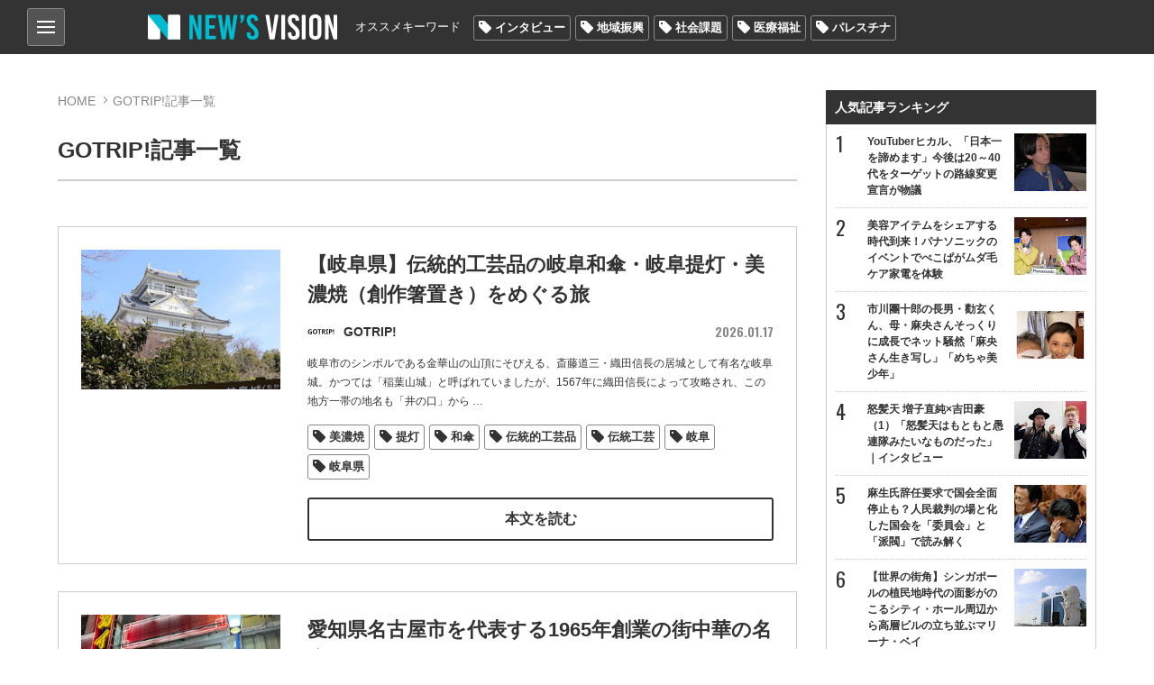

--- FILE ---
content_type: text/html; charset=utf-8
request_url: https://news-vision.jp/media/GOTRIP!/
body_size: 19540
content:
<!DOCTYPE html>
<html lang="ja" prefix="og: http://ogp.me/ns# fb: http://ogp.me/ns/fb# article: http://ogp.me/ns/article#">
<head>
<title>GOTRIP!記事一覧 | 世の中を見渡すニュースサイト New&#039;s vision（ニューズヴィジョン）</title>    
<meta charset="utf-8">
<meta name="viewport" content="width=device-width,initial-scale=1.0,maximum-scale=1.0,minimum-scale=1.0,user-scalable=no">
<meta name="format-detection" content="telephone=no">
<meta property="og:site_name" content="New&#039;s vision">
<meta property="og:locale" content="ja_JP">
    
<link href="https://storage.googleapis.com/newsvision/css/common.css?1684282169" media="all" rel="stylesheet" type="text/css">
<link href="https://storage.googleapis.com/newsvision/css/common_sp.css?1684282169" media="all" rel="stylesheet" type="text/css">
<link href="https://storage.googleapis.com/newsvision/css/style.css?1684282169" media="all" rel="stylesheet" type="text/css">
<link href="https://storage.googleapis.com/newsvision/css/style_sp.css?1684282169" media="all" rel="stylesheet" type="text/css">
<link href="https://storage.googleapis.com/newsvision/common/images/favicon.ico" rel="shortcut icon" type="image/vnd.microsoft.icon">
<link href="https://storage.googleapis.com/newsvision/common/images/chrome-icon.png" rel="icon" sizes="192x192" type="image/png">
<link href="https://storage.googleapis.com/newsvision/common/images/apple-touch-icon.png" rel="apple-touch-icon-precomposed" type="image/png">
<link href="//fonts.googleapis.com/css?family=Oswald:400,600" rel="stylesheet">
<link href="https://storage.googleapis.com/newsvision/common/font/Oswald/Oswald-Regular.ttf" rel="stylesheet" type="application/x-font-ttf">
<link href="https://storage.googleapis.com/newsvision/css/magnific-popup.css?1684282169" media="all" rel="stylesheet" type="text/css">
<link href="https://storage.googleapis.com/newsvision/css/slider-pro.css?1684282169" media="all" rel="stylesheet" type="text/css">
<link href="https://storage.googleapis.com/newsvision/css/additional-style.css?1684282169" media="all" rel="stylesheet" type="text/css">
    
<script type="text/javascript" src="https://storage.googleapis.com/newsvision/js/jquery-3.3.1.min.js"></script>
<script type="text/javascript" src="https://storage.googleapis.com/newsvision/js/inview.js?1684282169"></script>
<script type="text/javascript" src="https://storage.googleapis.com/newsvision/js/common.js?1684282169"></script>
<script type="text/javascript" src="https://storage.googleapis.com/newsvision/js/style.js?1684282169"></script>
<script type="text/javascript" async="async" src="https://storage.googleapis.com/newsvision/js/magnific-popup.min.js"></script>
<script type="text/javascript" src="https://storage.googleapis.com/newsvision/js/sliderPro.min.js"></script>
<script type="text/javascript" charset="utf-8" async="async" src="//platform.twitter.com/widgets.js"></script>
<!-- Global site tag (gtag.js) - Google Analytics -->
<script async src="https://www.googletagmanager.com/gtag/js?id=UA-114944206-1"></script>
<script>
  window.dataLayer = window.dataLayer || [];
  function gtag(){dataLayer.push(arguments);}
  gtag('js', new Date());

  gtag('config', "UA-114944206-1");
</script>

<!-- taboola pagetype property -->
<script type="text/javascript">
var _newsvisonTaboolaPageType = function() {
    return {"category":"auto"};
};
</script>
<!-- /taboola pagetype property -->

<script type="application/ld+json">
</script>

<!--i-mobile- ヘッダー用_<head>のすぐ下に設置してください -->
<!--ヘッダー-->
<script async="async" src="https://flux-cdn.com/client/1000174/newsvision_01351.min.js"></script>
<script type="text/javascript">
  window.pbjs = window.pbjs || {que: []};
</script>

<script async='async' src='https://securepubads.g.doubleclick.net/tag/js/gpt.js'></script>
<script type="text/javascript">
  window.googletag = window.googletag || {cmd: []};
</script>

<script type="text/javascript">
  window.fluxtag = {
    readyBids: {
      prebid: false,
      amazon: false,
      google: false
    },
    failSafeTimeout: 3e3,
    isFn: function isFn(object) {
      var _t = 'Function';
      var toString = Object.prototype.toString;
      return toString.call(object) === '[object ' + _t + ']';
    },
    launchAdServer: function() {
      if (!fluxtag.readyBids.prebid || !fluxtag.readyBids.amazon) {
        return;
      }
      fluxtag.requestAdServer();
    },
    requestAdServer: function() {
      if (!fluxtag.readyBids.google) {
        fluxtag.readyBids.google = true;
        googletag.cmd.push(function () {
          if (!!(pbjs.setTargetingForGPTAsync) && fluxtag.isFn(pbjs.setTargetingForGPTAsync)) {
            pbjs.que.push(function () {
              pbjs.setTargetingForGPTAsync();
            });
          }
          googletag.pubads().refresh();
        });
      }
    }
  };
</script>

<script type="text/javascript">
  setTimeout(function() {
    fluxtag.requestAdServer();
  }, fluxtag.failSafeTimeout);
</script>

<script type="text/javascript">
  var imobile_gam_slots = [];
  googletag.cmd.push(function() {
    var SP_banner = googletag.sizeMapping()
    .addSize([770, 0], [])
    .addSize([0, 0], [[320, 50], [320, 75], [320, 100], [320, 120]])
    .build();
    var SP_rect = googletag.sizeMapping()
    .addSize([770, 0], [])
    .addSize([0, 0], [[320, 180], [300, 300], [300, 600], [240, 400], [250, 250], [300, 250], [336, 280], 'fluid', [200, 200], [300, 280]])
    .build();
    imobile_gam_slots.push(googletag.defineSlot('/9176203,21631067648/1814317', [[320, 50], [320, 75], [320, 100], [320, 120]], 'div-gpt-ad-1677482619059-0').defineSizeMapping(SP_banner).addService(googletag.pubads()));
    imobile_gam_slots.push(googletag.defineSlot('/9176203,21631067648/1814318', [[320, 120], [320, 50], [320, 75], [320, 100]], 'div-gpt-ad-1677482677004-0').defineSizeMapping(SP_banner).addService(googletag.pubads()));
    imobile_gam_slots.push(googletag.defineSlot('/9176203,21631067648/1814324', [[320, 180], [300, 300], [300, 600], [240, 400], [250, 250], [300, 250], [336, 280], 'fluid', [200, 200], [300, 280]], 'div-gpt-ad-1677482738046-0').defineSizeMapping(SP_rect).addService(googletag.pubads()));
    imobile_gam_slots.push(googletag.defineSlot('/9176203,21631067648/1814326', [[336, 280], [250, 250], [200, 200], [300, 280], [320, 180], [300, 300], [300, 250], 'fluid', [240, 400], [300, 600]], 'div-gpt-ad-1677482796738-0').defineSizeMapping(SP_rect).addService(googletag.pubads()));
    imobile_gam_slots.push(googletag.defineSlot('/9176203,21631067648/1814328', [[300, 250], [300, 300], [320, 180], [200, 200], [300, 280], [250, 250], [336, 280], [300, 600], 'fluid', [240, 400]], 'div-gpt-ad-1677482854919-0').defineSizeMapping(SP_rect).addService(googletag.pubads()));
    imobile_gam_slots.push(googletag.defineSlot('/9176203,21631067648/1814333', [[250, 250], [336, 280], 'fluid', [240, 400], [300, 300], [300, 280], [300, 600], [300, 250], [320, 180], [200, 200]], 'div-gpt-ad-1677482972291-0').defineSizeMapping(SP_rect).addService(googletag.pubads()));

    googletag.pubads().enableSingleRequest();
    googletag.pubads().collapseEmptyDivs();
    googletag.pubads().disableInitialLoad();
    googletag.enableServices();

    if (!!(window.pbFlux) && !!(window.pbFlux.prebidBidder) && fluxtag.isFn(window.pbFlux.prebidBidder)) {
      pbjs.que.push(function () {
        window.pbFlux.prebidBidder();
      });
    } else {
      fluxtag.readyBids.prebid = true;
      fluxtag.launchAdServer();
    }
  });
</script>

<script type='text/javascript'>
  ! function (a9, a, p, s, t, A, g) {
    if (a[a9]) return;

    function q(c, r) {
      a[a9]._Q.push([c, r])
    }
    a[a9] = {
      init: function () {
        q("i", arguments)
      },
      fetchBids: function () {
        q("f", arguments)
      },
      setDisplayBids: function () {},
      targetingKeys: function () {
        return []
      },
      _Q: []
    };
    A = p.createElement(s);
    A.async = !0;
    A.src = t;
    g = p.getElementsByTagName(s)[0];
    g.parentNode.insertBefore(A, g)
  }("apstag", window, document, "script", "//c.amazon-adsystem.com/aax2/apstag.js");
  apstag.init({
    pubID: 'c06cc614-f284-4373-8e7b-e334e4dcb9d3',
    adServer: 'googletag',
    bidTimeout: 1e3,
    schain: {
      complete: 1,
      ver: '1.0',
      nodes: [{
        asi: 'i-mobile.co.jp',
        sid: '66075',
        hp: 1,
      }]
    }
  });

  googletag.cmd.push(function () {
    apstag.fetchBids({
      slots:  [
        {
          slotID: 'div-gpt-ad-1677482619059-0',
          slotName: '/9176203/1814317',
          sizes: [[320, 100], [320, 50]]
        },
        {
          slotID: 'div-gpt-ad-1677482677004-0',
          slotName: '/9176203/1814318',
          sizes: [[320, 100], [320, 50]]
        },
        {
          slotID: 'div-gpt-ad-1677482738046-0',
          slotName: '/9176203/1814324',
          sizes: [[300, 250], [336, 280], [250, 250], [300, 300], [300, 600]]
        },
        {
          slotID: 'div-gpt-ad-1677482796738-0',
          slotName: '/9176203/1814326',
          sizes: [[300, 250], [336, 280], [250, 250], [300, 300], [300, 600]]
        },
        {
          slotID: 'div-gpt-ad-1677482854919-0',
          slotName: '/9176203/1814328',
          sizes: [[300, 250], [336, 280], [250, 250], [300, 300], [300, 600]]
        },
        {
          slotID: 'div-gpt-ad-1677482972291-0',
          slotName: '/9176203/1814333',
          sizes: [[300, 250], [336, 280], [250, 250], [300, 300], [300, 600]]
        }]
    }, function (bids) {
      googletag.cmd.push(function () {
        apstag.setDisplayBids();
        fluxtag.readyBids.amazon = true;
        fluxtag.launchAdServer();
      });
    });
  });
</script>
<!--i-mobile- ここまで -->

<!-- yandex verification -->
<meta name="yandex-verification" content="69deae66aad7c431">

<!-- Google Tag Manager -->
<script>(function(w,d,s,l,i){w[l]=w[l]||[];w[l].push({'gtm.start':
new Date().getTime(),event:'gtm.js'});var f=d.getElementsByTagName(s)[0],
j=d.createElement(s),dl=l!='dataLayer'?'&l='+l:'';j.async=true;j.src=
'https://www.googletagmanager.com/gtm.js?id='+i+dl;f.parentNode.insertBefore(j,f);
})(window,document,'script','dataLayer','GTM-PK6J32M');</script>
<!-- End Google Tag Manager -->

<!-- DFP -->
<script async="async" src="https://www.googletagservices.com/tag/js/gpt.js"></script>
<script>
  var googletag = googletag || {};
  googletag.cmd = googletag.cmd || [];
</script>

<script>
  googletag.cmd.push(function() {
    googletag.defineSlot('/43049855/NV_PC_01_記事下左_300x250', [[1, 1], [300, 250]], 'div-gpt-ad-1520824973627-0').addService(googletag.pubads());
    googletag.defineSlot('/43049855/NV_PC_02_記事下右_300x250', [[1, 1], [300, 250]], 'div-gpt-ad-1520824973627-1').addService(googletag.pubads());
    googletag.defineSlot('/43049855/NV_PC_03_右カラムTOP_300x600', [[1, 1], [300, 250], [300, 600]], 'div-gpt-ad-1520824973627-2').addService(googletag.pubads());
    googletag.defineSlot('/43049855/NV_PC_04_右カラム中段_300x250', [[1, 1], [300, 250]], 'div-gpt-ad-1520824973627-3').addService(googletag.pubads());
    googletag.defineSlot('/43049855/NV_PC_05_フッター上左_300x250', [[1, 1], [300, 250]], 'div-gpt-ad-1520824973627-4').addService(googletag.pubads());
    googletag.defineSlot('/43049855/NV_PC_06_フッター上右_300x250', [[1, 1], [300, 250]], 'div-gpt-ad-1520824973627-5').addService(googletag.pubads());
    googletag.defineSlot('/43049855/NV_SP_01_記事下_300x250', [[1, 1], [300, 250], [320, 100], [320, 180], [320, 50]], 'div-gpt-ad-1520824973627-6').addService(googletag.pubads());
    googletag.defineSlot('/43049855/NV_SP_02_右カラムTOP_300x250', [[1, 1], [300, 250], [320, 100], [320, 180], [320, 50]], 'div-gpt-ad-1520824973627-7').addService(googletag.pubads());
    googletag.defineSlot('/43049855/NV_SP_03_右カラム中段_300x250', [[1, 1], [300, 250], [320, 100], [320, 180], [320, 50]], 'div-gpt-ad-1520824973627-8').addService(googletag.pubads());
    googletag.defineSlot('/43049855/NV_SP_04_フッター上_300x250', [[1, 1], [300, 250], [320, 100], [320, 180], [320, 50]], 'div-gpt-ad-1520824973627-9').addService(googletag.pubads());
    googletag.pubads().enableSingleRequest();
    googletag.enableServices();
  });
</script>
<!-- /DFP -->

<!-- IDC_adsense -->
<script async src="//pagead2.googlesyndication.com/pagead/js/adsbygoogle.js"></script>
<script>
     (adsbygoogle = window.adsbygoogle || []).push({
          google_ad_client: "ca-pub-7759643356347085",
          enable_page_level_ads: true
     });
</script>
<!-- /IDC_adsense -->

<!-- taboola -->

<script type="text/javascript">
window._taboola = window._taboola || [];
_taboola.push({article:'auto'});
!function (e, f, u, i) {
if (!document.getElementById(i)){
e.async = 1;
e.src = u;
e.id = i;
f.parentNode.insertBefore(e, f);
}
}(document.createElement('script'),
document.getElementsByTagName('script')[0],
'//cdn.taboola.com/libtrc/newsvision1/loader.js',
'tb_loader_script');
if(window.performance && typeof window.performance.mark == 'function')
{window.performance.mark('tbl_ic');}
</script>

<!-- /taboola -->

<!-- i-mobile-movie -->
<script type="text/javascript" src="//imp-adedge.i-mobile.co.jp/script/imp_spot_define.js?20160817"></script>
<script type="text/javascript">
    IMobile.IMP.showSpot({
        pid : 66075,
        mid : 470722,
        asid : 1542891,
        type : "banner", 
        display : "inline"
    });
</script>
<!-- i-mobile-movie -->

<!--google自動広告-->
<script async src="https://pagead2.googlesyndication.com/pagead/js/adsbygoogle.js?client=ca-pub-7759643356347085"
     crossorigin="anonymous"></script>
<!--google自動広告-->

<script async src="https://securepubads.g.doubleclick.net/tag/js/gpt.js"></script>

<!--i-mobile-Adx_interstitial_9176203-->
<!--
<script>
window.googletag = window.googletag || {cmd: []};
googletag.cmd.push(function() {
var slot = googletag.defineOutOfPageSlot(
'/9176203,21631067648/1814330',
googletag.enums.OutOfPageFormat.INTERSTITIAL);
if (slot) slot.addService(googletag.pubads());
googletag.pubads().enableSingleRequest();
googletag.pubads().disableInitialLoad();
googletag.pubads().collapseEmptyDivs();
googletag.enableServices();
googletag.display(slot);
});
</script>
--></head>

<body>
<!-- Google Tag Manager (noscript) -->
<noscript><iframe src="https://www.googletagmanager.com/ns.html?id=GTM-PK6J32M"
height="0" width="0" style="display:none;visibility:hidden"></iframe></noscript>
<!-- End Google Tag Manager (noscript) -->

<!-- i-mobile- ボディ用 -->
<!-- /9176203,21631067648/1814317 SP SP_上部固定オーバーレイ <body>のすぐ下に設置してください -->
<!--
<div id="im_panel" style='position:fixed;top:0;left:0;right:0;width:100%;background:rgba(0, 0, 0, 0);z-index:99998;text-align:center;transform:translate3d(0, 0, 0);display:none;'>
  <button type="button" id="im_panel_close" class="btn_parts_sp" onclick="document.getElementById('im_panel').style.display='none'"></button>
  <div id='div-gpt-ad-1677482619059-0' style='margin:auto;text-align:center;z-index:99999;'>
    <script>
      googletag.cmd.push(function() { googletag.display('div-gpt-ad-1677482619059-0'); });
    </script>
  </div>
</div>
<style>.btn_parts_sp{font-family:Arial;width:14px;height:14px;margin:0;padding:0;padding:0;position:absolute;bottom:-25px;left:5px;cursor:pointer;background:rgba(0,0,0,0);border:none}.btn_parts_sp::after,.btn_parts_sp::before{content:"";position:absolute;top:50%;left:50%;width:2px;height:14px;background:#000}.btn_parts_sp::before{transform:translate(-50%,-50%) rotate(45deg)}.btn_parts_sp::after{transform:translate(-50%,-50%) rotate(-45deg)}@media screen and (min-width:599px){#im_panel{display:none}}</style>
<script>
  (function () {
    var target = document.querySelector('#im_panel');
    var height = document.documentElement.scrollHeight;
    var displayYOffset = 150;
    var isTop = false;

    window.addEventListener('scroll', function (e) {
      if (window.pageYOffset >= displayYOffset) {
        if (!isTop) {
          isTop = true;
          target.style.display = 'block';
        }
      } else {
        if (isTop) {
          isTop = false;
          target.style.display = 'none';
        }
      }
    });
  })();
</script>
-->

<!-- /9176203,21631067648/1814318 SP SP_下部固定オーバーレイ（レスポンシブ） <body>のすぐ下に設置してください -->
<!--
<div style='position:fixed;bottom:0;padding-bottom:env(safe-area-inset-bottom);left:0;right:0;width:100%;background:rgba(0, 0, 0, 0);z-index:99998;text-align:center;transform:translate3d(0, 0, 0);'>
<div id='div-gpt-ad-1677482677004-0' style='margin:auto;text-align:center;z-index:99999;'>
  <script>
    googletag.cmd.push(function() { googletag.display('div-gpt-ad-1677482677004-0'); });
  </script>
</div>
</div>
-->

<!--imobileスワイプここから-->
<div id="slide_wrap">
  <button type="button" class="btn_parts" onclick="document.getElementById('slide_wrap').style.display='none'">×</button>
  <iframe srcdoc="
                  <div id='im-25f8544704654a4dbc2aa515a158e8c2'>
                  <script async src='//imp-adedge.i-mobile.co.jp/script/v1/spot.js?20220104'></script>
                  <script>(window.adsbyimobile=window.adsbyimobile||[]).push({pid:66075,mid:470722,asid:1818500,type:'banner',display:'inline',elementid:'im-25f8544704654a4dbc2aa515a158e8c2'})</script>
                  </div><style>body{margin:0;}</style>
                  " class="tes" scrolling="no" style="border:none;width:300px;height:250px;margin:0;"></iframe>
</div>


<style>
  #slide_wrap {
    position: fixed;
    z-index: 100;
    /*border: 1.5px solid #ddd;*/
    top: 30%;
    right: 0;
    transform-origin: right center;
    transform: scale(0.8);
    display: none;
  }

  .btn_parts {
    font-family: Arial;
    color: #737373;
    width: 25px;
    height: 25px;
    margin: 0;
    position: absolute;
    top: -30px;
    right: 6px;
    cursor: pointer;
    font-size: 20px;
    font-weight: 700;
    background: #eee;
    border: none;
    line-height: 25px;
    z-index: 10;
  }
  .slide_b {
    animation: slide_img 2s ease-out forwards;
  }
  @keyframes slide_img {
    0% {
      right: -242px;
      opacity: 0;
    }
    100% {
      right: 0;
      opacity: 1;
    }
  }
  @media screen and (min-width: 599px){.btn_parts{display:none;}}
</style>

<script>
  var delta = 500;
  (function () {

    var target = document.querySelector('#slide_wrap');
    var isBottom = function() {
      return window.pageYOffset > window.innerHeight - delta;
    }
    window.addEventListener('scroll', function (e) {
      if (isBottom()) {
        if (!target.classList.contains('slide_b')) {
          target.classList.add('slide_b');
          target.style.display = 'block';
        }
      }
    });
  })();
</script>
<!--imobileスワイプここまで--><script>
  window.fbAsyncInit = function() {
    FB.init({
      appId            : '198174137613745',
      autoLogAppEvents : true,
      xfbml            : true,
      version          : 'v3.0'
    });
  };

  (function(d, s, id){
     var js, fjs = d.getElementsByTagName(s)[0];
     if (d.getElementById(id)) {return;}
     js = d.createElement(s); js.id = id;
     js.src = "https://connect.facebook.net/ja_JP/sdk.js";
     fjs.parentNode.insertBefore(js, fjs);
   }(document, 'script', 'facebook-jssdk'));
</script>
<header role="banner">

<div id="nav_btn">
<div class="category_nav">
   <input id="nav-input" type="checkbox" class="nav-unshown">
   <label id="nav-open" for="nav-input"><span></span></label>
   <label class="nav-unshown" id="nav-close" for="nav-input"></label>
   <div id="category_nav-content">
   	<ul id="category_list">
                        <li><a href="/category/%E3%83%8B%E3%83%A5%E3%83%BC%E3%82%B9/">ニュース</a>
                                <ul>
                                        <li><a href="/category/%E5%9B%BD%E5%86%85/">国内</a></li>
                                        <li><a href="/category/%E6%94%BF%E6%B2%BB/">政治</a></li>
                                        <li><a href="/category/%E3%82%A8%E3%83%B3%E3%82%BF%E3%83%A1/">エンタメ</a></li>
                                        <li><a href="/category/%E3%82%B9%E3%83%9D%E3%83%BC%E3%83%84/">スポーツ</a></li>
                                    </ul>
                             </li>
                        <li><a href="/category/%E3%83%AF%E3%83%BC%E3%83%AB%E3%83%89/">ワールド</a>
                            </li>
                        <li><a href="/category/%E3%81%8A%E9%87%91%E3%81%AE%E3%81%AF%E3%81%AA%E3%81%97/">お金のはなし</a>
                                <ul>
                                        <li><a href="/category/%E4%BB%AE%E6%83%B3%E9%80%9A%E8%B2%A8/">仮想通貨</a></li>
                                        <li><a href="/category/%E7%B5%8C%E6%B8%88/">経済</a></li>
                                    </ul>
                             </li>
                        <li><a href="/category/%E3%83%A9%E3%82%A4%E3%83%95%E3%82%B9%E3%82%BF%E3%82%A4%E3%83%AB/">ライフスタイル</a>
                                <ul>
                                        <li><a href="/category/%E6%96%99%E7%90%86/">料理</a></li>
                                        <li><a href="/category/%E6%97%85/">旅</a></li>
                                        <li><a href="/category/%E3%83%9B%E3%83%93%E3%83%BC/">ホビー</a></li>
                                    </ul>
                             </li>
                        <li><a href="/category/%E6%B0%97%E3%81%AB%E3%81%AA%E3%82%8B%E4%BA%BA%E7%89%A9/">気になる人物</a>
                            </li>
                        <li><a href="/category/%E3%82%BD%E3%83%BC%E3%82%B7%E3%83%A3%E3%83%AB%E3%83%A1%E3%83%87%E3%82%A3%E3%82%A2/">ソーシャルメディア</a>
                            </li>
                    </ul>
       
   	<ul id="other_list">
   		<li><a href="/page/about/">New's visionとは？</a></li>
   		<li><a href="/author/">著者一覧</a></li>
                <li><a href="/media/">掲載メディア一覧</a></li>
   		<li><a href="mailto:info@news-vision.jp?subject=News%27s%20vision%E5%BA%83%E5%91%8A%E3%81%AB%E3%81%A4%E3%81%84%E3%81%A6">広告に関するお問い合わせ</a></li>
   		<li><a href="mailto:info@news-vision.jp?subject=News%27s%20vision%E8%A8%98%E4%BA%8B%E5%86%85%E5%AE%B9%E3%83%BB%E6%83%85%E5%A0%B1%E6%8F%90%E4%BE%9B%E3%83%BB%E8%A8%98%E4%BA%8B%E9%85%8D%E4%BF%A1%E3%81%AB%E3%81%A4%E3%81%84%E3%81%A6">記事内容・情報提供・記事配信に関する<br>お問い合わせ</a></li>
   	</ul>
   </div>
</div>
    
</div>    
<div class="header_center wbox">
<a href="/"><div class="h1 logo_ttl"><span>New's vision（ニューズヴィジョン）世の中を見渡すニュースサイト</span></div></a>

<nav id="nav_bar" class="clearfix">
<p>オススメキーワード</p>
<ul class="tag_list"><li><a href="/tag/%E3%82%A4%E3%83%B3%E3%82%BF%E3%83%93%E3%83%A5%E3%83%BC/">インタビュー</a></li><li><a href="/tag/%E5%9C%B0%E5%9F%9F%E6%8C%AF%E8%88%88/">地域振興</a></li><li><a href="/tag/%E7%A4%BE%E4%BC%9A%E8%AA%B2%E9%A1%8C/">社会課題</a></li><li><a href="/tag/%E5%8C%BB%E7%99%82%E7%A6%8F%E7%A5%89/">医療福祉</a></li><li><a href="/tag/%E3%83%91%E3%83%AC%E3%82%B9%E3%83%81%E3%83%8A/">パレスチナ</a></li></ul></nav>

</div>
</header>

<div id="outer" class="wbox">
<div id="main">


<section id="content">
    <div id="breadcrumb">
        <ol>
            <li><a href="/">HOME</a></li>
            <li>GOTRIP!記事一覧</li>
        </ol>
    </div>
    <h1>GOTRIP!記事一覧</h1>
	
        

    <ul id="category_area">
            <li class="list-mv">
            <div class="category_thumb">
                <a href="/intro/197386/"><img src="https://lh3.googleusercontent.com/6Plnza-gtM9OSz30V4NU3dQ-eJwDl5QvUljA3hRwiIthPwtQioB0eS01mO9O78C8Zf-YRx5FlfjmrlMQhoVLFJecziHwlWLB6dLqXEmK9g=s288-c" alt="【岐阜県】伝統的工芸品の岐阜和傘・岐阜提灯・美濃焼（創作箸置き）をめぐる旅" /></a>
            </div>
            <div class="category_txt">
                <div class="category_ttl_area">
                    <h2><a href="/intro/197386/">【岐阜県】伝統的工芸品の岐阜和傘・岐阜提灯・美濃焼（創作箸置き）をめぐる旅</a></h2>
                </div>
                <div class="text-header">
                                            <a href="/media/GOTRIP!/"><div class="list-item">
<span class="list_author_icon">
    <img src="https://lh3.googleusercontent.com/uaKh30SREBwgWwdqSiRrqc6E3IsAr9p7JCIrpP5jbeShBB63rzjB9XE9hZgD8PgyeLmkk6nrb3tVuSKKwa_MUuRiUAkpXg=s60-c" alt="GOTRIP!">
    
</span>
<div class="list_author_name"><!-- <span></span> -->GOTRIP!</div>
</div></a>

                                            <span class="list-item_date">2026.01.17</span>
                </div>
                <p>岐阜市のシンボルである金華山の山頂にそびえる、斎藤道三・織田信長の居城として有名な岐阜城。かつては「稲葉山城」と呼ばれていましたが、1567年に織田信長によって攻略され、この地方一帯の地名も「井の口」から<span class="continue"> …</span></p>
                                <ul class="tag_list">
        <li><a href="/tag/%E7%BE%8E%E6%BF%83%E7%84%BC/">美濃焼</a></li>
    
        <li><a href="/tag/%E6%8F%90%E7%81%AF/">提灯</a></li>
    
        <li><a href="/tag/%E5%92%8C%E5%82%98/">和傘</a></li>
    
        <li><a href="/tag/%E4%BC%9D%E7%B5%B1%E7%9A%84%E5%B7%A5%E8%8A%B8%E5%93%81/">伝統的工芸品</a></li>
    
        <li><a href="/tag/%E4%BC%9D%E7%B5%B1%E5%B7%A5%E8%8A%B8/">伝統工芸</a></li>
    
        <li><a href="/tag/%E5%B2%90%E9%98%9C/">岐阜</a></li>
    
        <li><a href="/tag/%E5%B2%90%E9%98%9C%E7%9C%8C/">岐阜県</a></li>
    
    </ul>
                <a class="btn btnW" href="/intro/197386/">本文を読む</a>
            </div>
	</li>
	        <li class="list-mv">
            <div class="category_thumb">
                <a href="/intro/197381/"><img src="https://lh3.googleusercontent.com/dT9qd0eSLPGSlEYHnn3X5292bnQ8dy5e5JnyyGOUUwNmjjYfMeyYq_REVm0w-ip5zZ0NF2X-WfmCTHqUGIsirPQm4gfyh7sOpLLHIVPGbw=s288-c" alt="愛知県名古屋市を代表する1965年創業の街中華の名店「ピカイチ」とは？" /></a>
            </div>
            <div class="category_txt">
                <div class="category_ttl_area">
                    <h2><a href="/intro/197381/">愛知県名古屋市を代表する1965年創業の街中華の名店「ピカイチ」とは？</a></h2>
                </div>
                <div class="text-header">
                                            <a href="/media/GOTRIP!/"><div class="list-item">
<span class="list_author_icon">
    <img src="https://lh3.googleusercontent.com/uaKh30SREBwgWwdqSiRrqc6E3IsAr9p7JCIrpP5jbeShBB63rzjB9XE9hZgD8PgyeLmkk6nrb3tVuSKKwa_MUuRiUAkpXg=s60-c" alt="GOTRIP!">
    
</span>
<div class="list_author_name"><!-- <span></span> -->GOTRIP!</div>
</div></a>

                                            <span class="list-item_date">2026.01.11</span>
                </div>
                <p>日本各地にはそれぞれの街や地域の方々がこよなく愛し、磨き上げられてきた絶品グルメが必ず１つや２つ存在する。
しかしその絶品グルメは、ほとんどの場合地元の人にとっては「常識」や「当たり前」のため、その街<span class="continue"> …</span></p>
                                <ul class="tag_list">
        <li><a href="/tag/%E4%BB%8A%E6%B1%A0/">今池</a></li>
    
        <li><a href="/tag/%E4%B8%AD%E6%97%A5%E3%83%89%E3%83%A9%E3%82%B4%E3%83%B3%E3%82%BA%E3%83%95%E3%82%A1%E3%83%B3/">中日ドラゴンズファン</a></li>
    
        <li><a href="/tag/%E3%83%94%E3%82%AB%E3%82%A4%E3%83%81/">ピカイチ</a></li>
    
        <li><a href="/tag/%E8%A1%97%E4%B8%AD%E8%8F%AF/">街中華</a></li>
    
        <li><a href="/tag/%E6%84%9B%E7%9F%A5/">愛知</a></li>
    
        <li><a href="/tag/%E5%90%8D%E5%8F%A4%E5%B1%8B/">名古屋</a></li>
    
    </ul>
                <a class="btn btnW" href="/intro/197381/">本文を読む</a>
            </div>
	</li>
	        <li class="list-mv">
            <div class="category_thumb">
                <a href="/intro/197380/"><img src="https://lh3.googleusercontent.com/ngcNzfHSqzfF2YqZVVYUA_34NvovhIRCh4hWekYetvdCWYOD6-RmBA0kuMJVZjxFjMNFo49f252ZsHkFu4mWsOaGo6dSgXdTwwfPumZUffc=s288-c" alt="【岐阜県恵那市】歴史のある岩村城下町を歩き、岩村かすていらと女城主を味わう" /></a>
            </div>
            <div class="category_txt">
                <div class="category_ttl_area">
                    <h2><a href="/intro/197380/">【岐阜県恵那市】歴史のある岩村城下町を歩き、岩村かすていらと女城主を味わう</a></h2>
                </div>
                <div class="text-header">
                                            <a href="/media/GOTRIP!/"><div class="list-item">
<span class="list_author_icon">
    <img src="https://lh3.googleusercontent.com/uaKh30SREBwgWwdqSiRrqc6E3IsAr9p7JCIrpP5jbeShBB63rzjB9XE9hZgD8PgyeLmkk6nrb3tVuSKKwa_MUuRiUAkpXg=s60-c" alt="GOTRIP!">
    
</span>
<div class="list_author_name"><!-- <span></span> -->GOTRIP!</div>
</div></a>

                                            <span class="list-item_date">2026.01.10</span>
                </div>
                <p>岐阜県の南東端部に位置する恵那市の一部である岩村町は、岩村城跡をはじめ、重要伝統的建造物群保存地区に選定された歴史の町並み（岩村本通り・城下町）や数多くの旧跡を有する、情緒あふれる史跡観光の町です。東<span class="continue"> …</span></p>
                                <ul class="tag_list">
        <li><a href="/tag/%E6%81%B5%E9%82%A3%E5%B8%82/">恵那市</a></li>
    
        <li><a href="/tag/%E5%B2%A9%E6%9D%91/">岩村</a></li>
    
        <li><a href="/tag/%E5%9F%8E%E4%B8%8B%E7%94%BA/">城下町</a></li>
    
        <li><a href="/tag/%E3%81%8B%E3%81%99%E3%81%A6%E3%81%84%E3%82%89/">かすていら</a></li>
    
        <li><a href="/tag/%E5%B2%90%E9%98%9C%E7%9C%8C/">岐阜県</a></li>
    
        <li><a href="/tag/%E6%97%A5%E6%9C%AC%E9%85%92/">日本酒</a></li>
    
    </ul>
                <a class="btn btnW" href="/intro/197380/">本文を読む</a>
            </div>
	</li>
	        <li class="list-mv">
            <div class="category_thumb">
                <a href="/intro/197371/"><img src="https://lh3.googleusercontent.com/x03BAWeMdY5_Oj5KVv_9GrEper6SlXDskuQMKh1a3PVDgXEJpV5C_WwEGMItLq1qlAgu4OEBb3yNnUBeM3Nf9uk_e_mLBflhTGjBPklYF6-w=s288-c" alt="【日本居酒屋紀行】京都の昼飲み居酒屋の決定版といえばココ！ / 京都市中京区裏寺町通の「たつみ」" /></a>
            </div>
            <div class="category_txt">
                <div class="category_ttl_area">
                    <h2><a href="/intro/197371/">【日本居酒屋紀行】京都の昼飲み居酒屋の決定版といえばココ！ / 京都市中京区裏寺町通の「たつみ」</a></h2>
                </div>
                <div class="text-header">
                                            <a href="/media/GOTRIP!/"><div class="list-item">
<span class="list_author_icon">
    <img src="https://lh3.googleusercontent.com/uaKh30SREBwgWwdqSiRrqc6E3IsAr9p7JCIrpP5jbeShBB63rzjB9XE9hZgD8PgyeLmkk6nrb3tVuSKKwa_MUuRiUAkpXg=s60-c" alt="GOTRIP!">
    
</span>
<div class="list_author_name"><!-- <span></span> -->GOTRIP!</div>
</div></a>

                                            <span class="list-item_date">2025.12.28</span>
                </div>
                <p>どんな居酒屋にもそのお店に通う人々の思いが重なり、そしてそのたくさんの思いはそれぞれの居酒屋が醸しだす独特の雰囲気となっていく。それゆえ、日本各地に多く人々を虜にする居酒屋がキラ星のごとく数多存在して<span class="continue"> …</span></p>
                                <ul class="tag_list">
        <li><a href="/tag/%E8%A3%8F%E5%AF%BA/">裏寺</a></li>
    
        <li><a href="/tag/%E3%81%9F%E3%81%A4%E3%81%BF/">たつみ</a></li>
    
        <li><a href="/tag/%E6%97%A5%E6%9C%AC%E5%B1%85%E9%85%92%E5%B1%8B%E7%B4%80%E8%A1%8C/">日本居酒屋紀行</a></li>
    
        <li><a href="/tag/%E5%B1%85%E9%85%92%E5%B1%8B/">居酒屋</a></li>
    
        <li><a href="/tag/%E4%BA%AC%E9%83%BD/">京都</a></li>
    
    </ul>
                <a class="btn btnW" href="/intro/197371/">本文を読む</a>
            </div>
	</li>
	        <li class="list-mv">
            <div class="category_thumb">
                <a href="/intro/197370/"><img src="https://lh3.googleusercontent.com/WSU4sHXfXOaSrpPpZUcRifZpvpIfw3dQlGdl_-PhRYxahnFfzkB5j5WM6mLIbmajR17OpUGhJQFxwLedFCBKKTpR35bgW7baNP4b8k6PLEE=s288-c" alt="【岐阜県大垣市】1744年（延享元年）創業の造り酒屋「武内酒造」を訪ねて" /></a>
            </div>
            <div class="category_txt">
                <div class="category_ttl_area">
                    <h2><a href="/intro/197370/">【岐阜県大垣市】1744年（延享元年）創業の造り酒屋「武内酒造」を訪ねて</a></h2>
                </div>
                <div class="text-header">
                                            <a href="/media/GOTRIP!/"><div class="list-item">
<span class="list_author_icon">
    <img src="https://lh3.googleusercontent.com/uaKh30SREBwgWwdqSiRrqc6E3IsAr9p7JCIrpP5jbeShBB63rzjB9XE9hZgD8PgyeLmkk6nrb3tVuSKKwa_MUuRiUAkpXg=s60-c" alt="GOTRIP!">
    
</span>
<div class="list_author_name"><!-- <span></span> -->GOTRIP!</div>
</div></a>

                                            <span class="list-item_date">2025.12.27</span>
                </div>
                <p>岐阜県には日本酒文化が根付いており、造り酒屋の蔵数が45ほどあり、全国ランキングでも10位以内に入っています。そのなかで、西濃エリア（西美濃）に位置する大垣市は全国でも有数の自噴帯に位置しており、豊富な地<span class="continue"> …</span></p>
                                <ul class="tag_list">
        <li><a href="/tag/%E9%85%92%E8%94%B5/">酒蔵</a></li>
    
        <li><a href="/tag/%E6%AD%A6%E5%86%85%E9%85%92%E9%80%A0/">武内酒造</a></li>
    
        <li><a href="/tag/%E5%A4%A7%E5%9E%A3%E5%B8%82/">大垣市</a></li>
    
        <li><a href="/tag/%E3%81%8A%E9%85%92/">お酒</a></li>
    
        <li><a href="/tag/%E5%B2%90%E9%98%9C%E7%9C%8C/">岐阜県</a></li>
    
        <li><a href="/tag/%E6%97%A5%E6%9C%AC%E9%85%92/">日本酒</a></li>
    
    </ul>
                <a class="btn btnW" href="/intro/197370/">本文を読む</a>
            </div>
	</li>
	        <li class="list-mv">
            <div class="category_thumb">
                <a href="/intro/197369/"><img src="https://lh3.googleusercontent.com/BqUDfRTzpWX3LttYKhSwpSSMef6OKlXauwWfoXH47TBDOn44amIx6PqFiBnB2Fv7fh46Pa7tOGaqziMRQ0MU5h9JClKzM5KeAa4A3SYjPdyF=s288-c" alt="名古屋の観光拠点に！ リッチモンドホテル名古屋納屋橋がリニューアルオープン" /></a>
            </div>
            <div class="category_txt">
                <div class="category_ttl_area">
                    <h2><a href="/intro/197369/">名古屋の観光拠点に！ リッチモンドホテル名古屋納屋橋がリニューアルオープン</a></h2>
                </div>
                <div class="text-header">
                                            <a href="/media/GOTRIP!/"><div class="list-item">
<span class="list_author_icon">
    <img src="https://lh3.googleusercontent.com/uaKh30SREBwgWwdqSiRrqc6E3IsAr9p7JCIrpP5jbeShBB63rzjB9XE9hZgD8PgyeLmkk6nrb3tVuSKKwa_MUuRiUAkpXg=s60-c" alt="GOTRIP!">
    
</span>
<div class="list_author_name"><!-- <span></span> -->GOTRIP!</div>
</div></a>

                                            <span class="list-item_date">2025.12.27</span>
                </div>
                <p>名古屋駅や栄の中心街にアクセスしやすく便利な立地の「リッチモンドホテル名古屋納屋橋」が2025年11月25日にリニューアルオープンしました。これに伴い、ホテル1階に朝食ビュッフェを堪能できる「ロイヤルホスト名<span class="continue"> …</span></p>
                                <ul class="tag_list">
        <li><a href="/tag/%E3%83%AA%E3%83%83%E3%83%81%E3%83%A2%E3%83%B3%E3%83%89%E3%83%9B%E3%83%86%E3%83%AB%E5%90%8D%E5%8F%A4%E5%B1%8B%E7%B4%8D%E5%B1%8B%E6%A9%8B/">リッチモンドホテル名古屋納屋橋</a></li>
    
        <li><a href="/tag/%E3%83%AA%E3%83%83%E3%83%81%E3%83%A2%E3%83%B3%E3%83%89%E3%83%9B%E3%83%86%E3%83%AB/">リッチモンドホテル</a></li>
    
        <li><a href="/tag/%E5%90%8D%E5%8F%A4%E5%B1%8B/">名古屋</a></li>
    
        <li><a href="/tag/%E6%84%9B%E7%9F%A5%E7%9C%8C/">愛知県</a></li>
    
    </ul>
                <a class="btn btnW" href="/intro/197369/">本文を読む</a>
            </div>
	</li>
	        <li class="list-mv">
            <div class="category_thumb">
                <a href="/intro/197362/"><img src="https://lh3.googleusercontent.com/JHcfery790DJH2zxVYNQx0zLqS9Qel1IMqDD0fX_FFJVmwUuIeuhiJbeEoIQ5MN0s7ldIbV2aq4di510JKGbkig7NDBAROIx9IvDtRa4COIh=s288-c" alt="【日本カレー紀行】浜松初のカレー専門店で味わう香り高いカレーとレトロな雰囲気とは？ / 静岡県浜松市中央区の「カレーハウス ブータン」" /></a>
            </div>
            <div class="category_txt">
                <div class="category_ttl_area">
                    <h2><a href="/intro/197362/">【日本カレー紀行】浜松初のカレー専門店で味わう香り高いカレーとレトロな雰囲気とは？ / 静岡県浜松市中央区の「カレーハウス ブータン」</a></h2>
                </div>
                <div class="text-header">
                                            <a href="/media/GOTRIP!/"><div class="list-item">
<span class="list_author_icon">
    <img src="https://lh3.googleusercontent.com/uaKh30SREBwgWwdqSiRrqc6E3IsAr9p7JCIrpP5jbeShBB63rzjB9XE9hZgD8PgyeLmkk6nrb3tVuSKKwa_MUuRiUAkpXg=s60-c" alt="GOTRIP!">
    
</span>
<div class="list_author_name"><!-- <span></span> -->GOTRIP!</div>
</div></a>

                                            <span class="list-item_date">2025.12.21</span>
                </div>
                <p>もはや日本の国民食との1つとも言える食べ物と言えば「カレー」。
実は世界の年間カレー粉消費量ランキングで、日本はなんと第2位！（第1位はもちろんインド）
つまり日本は、あのインドを除けば、世界ナンバーワン<span class="continue"> …</span></p>
                                <ul class="tag_list">
        <li><a href="/tag/%E3%83%96%E3%83%BC%E3%82%BF%E3%83%B3/">ブータン</a></li>
    
        <li><a href="/tag/%E6%B5%9C%E6%9D%BE/">浜松</a></li>
    
        <li><a href="/tag/%E6%97%A5%E6%9C%AC%E3%82%AB%E3%83%AC%E3%83%BC%E7%B4%80%E8%A1%8C/">日本カレー紀行</a></li>
    
        <li><a href="/tag/%E3%82%B9%E3%83%91%E3%82%A4%E3%82%B9%E3%82%AB%E3%83%AC%E3%83%BC/">スパイスカレー</a></li>
    
        <li><a href="/tag/%E9%9D%99%E5%B2%A1/">静岡</a></li>
    
    </ul>
                <a class="btn btnW" href="/intro/197362/">本文を読む</a>
            </div>
	</li>
	        <li class="list-mv">
            <div class="category_thumb">
                <a href="/intro/197361/"><img src="https://lh3.googleusercontent.com/v_9pvkAKLhdvCGhmstkngBviXplJI_4TphoWR5zyA0ZOKEOeIfxyOGkd0wOPBLn7N7Pu5ni0WK53RBv_gfUjMyWjIwFhQIPJrMXu7Q5i7d8=s288-c" alt="【岐阜】創業160余年の老舗旅館「長良川温泉 十八楼」で温泉と会席料理を愉しむ" /></a>
            </div>
            <div class="category_txt">
                <div class="category_ttl_area">
                    <h2><a href="/intro/197361/">【岐阜】創業160余年の老舗旅館「長良川温泉 十八楼」で温泉と会席料理を愉しむ</a></h2>
                </div>
                <div class="text-header">
                                            <a href="/media/GOTRIP!/"><div class="list-item">
<span class="list_author_icon">
    <img src="https://lh3.googleusercontent.com/uaKh30SREBwgWwdqSiRrqc6E3IsAr9p7JCIrpP5jbeShBB63rzjB9XE9hZgD8PgyeLmkk6nrb3tVuSKKwa_MUuRiUAkpXg=s60-c" alt="GOTRIP!">
    
</span>
<div class="list_author_name"><!-- <span></span> -->GOTRIP!</div>
</div></a>

                                            <span class="list-item_date">2025.12.20</span>
                </div>
                <p>万延元年（1860年）の創業以来、長良川畔に佇み、江戸・明治・大正・昭和・平成・令和と6つの時代を歩んできた老舗旅館「十八楼（じゅうはちろう）」。その名前は、俳聖・松尾芭蕉翁が岐阜滞在中、この界隈の風情に<span class="continue"> …</span></p>
                                <ul class="tag_list">
        <li><a href="/tag/%E9%95%B7%E8%89%AF%E5%B7%9D%E6%B8%A9%E6%B3%89/">長良川温泉</a></li>
    
        <li><a href="/tag/%E5%B2%90%E9%98%9C%E5%B8%82/">岐阜市</a></li>
    
        <li><a href="/tag/%E5%8D%81%E5%85%AB%E6%A5%BC/">十八楼</a></li>
    
        <li><a href="/tag/%E6%97%85%E9%A4%A8/">旅館</a></li>
    
        <li><a href="/tag/%E5%B2%90%E9%98%9C%E7%9C%8C/">岐阜県</a></li>
    
    </ul>
                <a class="btn btnW" href="/intro/197361/">本文を読む</a>
            </div>
	</li>
	        <li class="list-mv">
            <div class="category_thumb">
                <a href="/intro/197356/"><img src="https://lh3.googleusercontent.com/id0Sa-xBsDNTDnw0FrKVVrDCbvK7kyGc_u3tdQhwfoARAp5qERpKveBDCqg5BZDrAv9uIcXK-mDb4pbBWys-6Ia0bvEJO_YFNlGqSgHl1MSA=s288-c" alt="吉祥寺でボリューム満点のランチを味わうならココ！ / 東京都武蔵野市吉祥寺の「カヤシマ」" /></a>
            </div>
            <div class="category_txt">
                <div class="category_ttl_area">
                    <h2><a href="/intro/197356/">吉祥寺でボリューム満点のランチを味わうならココ！ / 東京都武蔵野市吉祥寺の「カヤシマ」</a></h2>
                </div>
                <div class="text-header">
                                            <a href="/media/GOTRIP!/"><div class="list-item">
<span class="list_author_icon">
    <img src="https://lh3.googleusercontent.com/uaKh30SREBwgWwdqSiRrqc6E3IsAr9p7JCIrpP5jbeShBB63rzjB9XE9hZgD8PgyeLmkk6nrb3tVuSKKwa_MUuRiUAkpXg=s60-c" alt="GOTRIP!">
    
</span>
<div class="list_author_name"><!-- <span></span> -->GOTRIP!</div>
</div></a>

                                            <span class="list-item_date">2025.12.14</span>
                </div>
                <p>日本のみならず世界中に数えきれないほど存在する「食堂」。
「食堂」といっても様々なスタイルのお店がある。
例えば、食べるだけに特化しているお店もあるが、店主や常連さんたちとの会話を楽しみながら味わえる場<span class="continue"> …</span></p>
                                <ul class="tag_list">
        <li><a href="/tag/%E3%82%AB%E3%83%A4%E3%82%B7%E3%83%9E/">カヤシマ</a></li>
    
        <li><a href="/tag/%E3%83%8A%E3%83%9D%E3%83%AA%E3%82%BF%E3%83%B3/">ナポリタン</a></li>
    
        <li><a href="/tag/%E7%B4%94%E5%96%AB%E8%8C%B6/">純喫茶</a></li>
    
        <li><a href="/tag/%E5%90%89%E7%A5%A5%E5%AF%BA/">吉祥寺</a></li>
    
    </ul>
                <a class="btn btnW" href="/intro/197356/">本文を読む</a>
            </div>
	</li>
	        <li class="list-mv">
            <div class="category_thumb">
                <a href="/intro/197350/"><img src="https://lh3.googleusercontent.com/ZwhXr7Zay10Uz3zYBg3JUOVRPv2ax5hD-2sSAIsr41-JAsWOk6TLJY2RQKctsOi_BKKUe24tylS-d_qXnNJh3IjY_e-DHmWco7TF_aBKYQ=s288-c" alt="福島県郡山市が誇る絶品おにぎりが味わえるお店「おにぎりのたけや」とは？" /></a>
            </div>
            <div class="category_txt">
                <div class="category_ttl_area">
                    <h2><a href="/intro/197350/">福島県郡山市が誇る絶品おにぎりが味わえるお店「おにぎりのたけや」とは？</a></h2>
                </div>
                <div class="text-header">
                                            <a href="/media/GOTRIP!/"><div class="list-item">
<span class="list_author_icon">
    <img src="https://lh3.googleusercontent.com/uaKh30SREBwgWwdqSiRrqc6E3IsAr9p7JCIrpP5jbeShBB63rzjB9XE9hZgD8PgyeLmkk6nrb3tVuSKKwa_MUuRiUAkpXg=s60-c" alt="GOTRIP!">
    
</span>
<div class="list_author_name"><!-- <span></span> -->GOTRIP!</div>
</div></a>

                                            <span class="list-item_date">2025.12.07</span>
                </div>
                <p>2000年以上も前から日本人の主食としてありつづけたお米。
かつて寒冷地での栽培が難しかったお米は、多くの人々の尽力によって品種改良がなされ、今では全国どこでも素晴らしい味わいのお米を作ることができている<span class="continue"> …</span></p>
                                <ul class="tag_list">
        <li><a href="/tag/%E5%89%B5%E6%A5%AD50%E5%B9%B4%E4%BB%A5%E4%B8%8A/">創業50年以上</a></li>
    
        <li><a href="/tag/%E3%81%8A%E3%81%AB%E3%81%8E%E3%82%8A%E3%81%AE%E3%81%9F%E3%81%91%E3%82%84/">おにぎりのたけや</a></li>
    
        <li><a href="/tag/%E9%83%A1%E5%B1%B1%E5%B8%82/">郡山市</a></li>
    
        <li><a href="/tag/%E3%81%8A%E3%81%AB%E3%81%8E%E3%82%8A/">おにぎり</a></li>
    
        <li><a href="/tag/%E7%A6%8F%E5%B3%B6%E7%9C%8C/">福島県</a></li>
    
    </ul>
                <a class="btn btnW" href="/intro/197350/">本文を読む</a>
            </div>
	</li>
		
		
	</ul>
<div id="postpage">
    <ul>
<li class="active">1</li>
<li><a href="/media/GOTRIP%21/?page=2">2</a></li>
<li><a href="/media/GOTRIP%21/?page=3">3</a></li>
<li><a href="/media/GOTRIP%21/?page=4">4</a></li>
<li><a href="/media/GOTRIP%21/?page=5">5</a></li>
    </ul>
</div>
</section>
</div>
<aside id="sidebar">
	<div class="ad-area"><!-- /43049855/NV_SP_02_右カラムTOP_300x250 -->
<!--
<div id="div-gpt-ad-1520824973627-7" style="text-align:center;min-height:250px;">
<script>
googletag.cmd.push(function() { googletag.display('div-gpt-ad-1520824973627-7'); });
</script>
</div>
-->

<div align="center" margin="3px">
<script async src="//pagead2.googlesyndication.com/pagead/js/adsbygoogle.js"></script>
<!-- NV右上レクタングル 
<ins class="adsbygoogle"
     style="display:inline-block;width:300px;height:250px"
     data-ad-client="ca-pub-7759643356347085"
     data-ad-slot="4626558886"></ins>
<script>
(adsbygoogle = window.adsbygoogle || []).push({});
</script>
</div>
-->

<!-- /9176203,21631067648/1814333 SP imobile_SP_TOPページレクタングル（レスポンシブ） -->
<div id='div-gpt-ad-1677482972291-0' style='margin:auto;text-align:center;'>
  <script>
    googletag.cmd.push(function() { googletag.display('div-gpt-ad-1677482972291-0'); });
  </script>
</div></div>
	
	<div id="ranking">
        <div class="ranking_ttl">人気記事ランキング</div>
<ul>
<li><a class="ev-ranking-widget" data-rank="1" href="/intro/195644/">
    <div class="ranking_list">YouTuberヒカル、「日本一を諦めます」今後は20～40代をターゲットの路線変更宣言が物議                <div class="ranking_img"><img src="https://lh3.googleusercontent.com/Rz8gKmUxxktyGGSbBpdZ8FRbDZl8Dmh0EhMbzzS3cnazHJ6JGDHgH5uWEHikVI5ybAlT0aFB0zyqXJW1DiARYDup7lLluz4G-C0Ya4XtCHc=s80-c" alt="YouTuberヒカル、「日本一を諦めます」今後は20～40代をターゲットの路線変更宣言が物議" /></div>
        </div>
</a></li>
<li><a class="ev-ranking-widget" data-rank="2" href="/intro/193974/">
    <div class="ranking_list">美容アイテムをシェアする時代到来！パナソニックのイベントでぺこぱがムダ毛ケア家電を体験                <div class="ranking_img"><img src="https://lh3.googleusercontent.com/chHHsVKwkMpUr5obRdeInhXRs2DNOX8jfsO5g_3XnymZnBLtEk-kCReCYtJ2frIXLIi24r7iN8YWD3KYlvc5ESQ0-U1ik8SHWFkq9_e_VuU=s80-c" alt="美容アイテムをシェアする時代到来！パナソニックのイベントでぺこぱがムダ毛ケア家電を体験" /></div>
        </div>
</a></li>
<li><a class="ev-ranking-widget" data-rank="3" href="/intro/195542/">
    <div class="ranking_list">市川團十郎の長男・勸玄くん、母・麻央さんそっくりに成長でネット騒然「麻央さん生き写し」「めちゃ美少年」                <div class="ranking_img"><img src="https://lh3.googleusercontent.com/189MKmEBFQx6P_P0L-Be44hkBVEALLYZIylWVyHHjdc1w8RcnsWM1arswbKmlBHB0KbhxTNbzMvwGF-SSo1BTFHx7qrRWaGcci3m8oSwEZw=s80-c" alt="市川團十郎の長男・勸玄くん、母・麻央さんそっくりに成長でネット騒然「麻央さん生き写し」「めちゃ美少年」" /></div>
        </div>
</a></li>
<li><a class="ev-ranking-widget" data-rank="4" href="/intro/188166/">
    <div class="ranking_list">怒髪天 増子直純×吉田豪（1）「怒髪天はもともと愚連隊みたいなものだった」｜インタビュー                <div class="ranking_img"><img src="https://lh3.googleusercontent.com/0DXbjf4XQdxTmF4ft5XGe6_ClymNlrYxTR3-z_o4TgGEy3o-Xb0D40qAWCAYiQOsdozOXNNjZtBK43Mv71qeaNu8MgXS5g=s80-c" alt="怒髪天 増子直純×吉田豪（1）「怒髪天はもともと愚連隊みたいなものだった」｜インタビュー" /></div>
        </div>
</a></li>
<li><a class="ev-ranking-widget" data-rank="5" href="/intro/188234/">
    <div class="ranking_list">麻生氏辞任要求で国会全面停止も？人民裁判の場と化した国会を「委員会」と「派閥」で読み解く                <div class="ranking_img"><img src="https://lh3.googleusercontent.com/YuYVNR8kDBYm96FilDsVAyGf23c2ub28clMTpIAc2jWYe_vQMZ-JLjrj3DWOnJ41hylpMHHswrh-V8FCQO_mbq2qcNje9xw=s80-c" alt="麻生氏辞任要求で国会全面停止も？人民裁判の場と化した国会を「委員会」と「派閥」で読み解く" /></div>
        </div>
</a></li>
<li><a class="ev-ranking-widget" data-rank="6" href="/intro/190029/">
    <div class="ranking_list">【世界の街角】シンガポールの植民地時代の面影がのこるシティ・ホール周辺から高層ビルの立ち並ぶマリーナ・ベイ                <div class="ranking_img"><img src="https://lh3.googleusercontent.com/uhi4jEyJkqNtycxya5fyVK1oYdaqgmX0dNWaBdUmK2FDOfaGzy8OtAI86DMjpkO7aXBCAbFVS0MnrORoYOpZnmn7H80e=s80-c" alt="【世界の街角】シンガポールの植民地時代の面影がのこるシティ・ホール周辺から高層ビルの立ち並ぶマリーナ・ベイ" /></div>
        </div>
</a></li>
<li><a class="ev-ranking-widget" data-rank="7" href="/intro/192502/">
    <div class="ranking_list">アンケートで判明！本当に喜ばれる母の日のプレゼントは？                <div class="ranking_img"><img src="https://lh3.googleusercontent.com/_mRwpWCk0uLYThw7Lz6q5duuxUwMbAFgU_2bGbsgE9sOCp_BZSGlWk_CBL1xzYG9TNlUXZdJ6kAg_i68gSv65vS9MuPc2w=s80-c" alt="アンケートで判明！本当に喜ばれる母の日のプレゼントは？" /></div>
        </div>
</a></li>
<li><a class="ev-ranking-widget" data-rank="8" href="/intro/193752/">
    <div class="ranking_list">米スクエア社のJack Dorsey氏、ビットコインマイニングシステム構築を検討【フィスコ・ビットコインニュース】                <div class="ranking_img"><img src="https://lh3.googleusercontent.com/q2v1xRyL5PDUV8TD5cGpWOQmNu4HRIApAjPQ4UV1xm6AKklwond_e8znCe7hmPbTP9Z1lrHO8c92H8C1fLyiKSjP1dxasCceLZzfxmfxeas=s80-c" alt="米スクエア社のJack Dorsey氏、ビットコインマイニングシステム構築を検討【フィスコ・ビットコインニュース】" /></div>
        </div>
</a></li>
<li><a class="ev-ranking-widget" data-rank="9" href="/intro/194599/">
    <div class="ranking_list">侵入犯罪や特殊詐欺などの防犯に役立つ製品をパナソニックが紹介                <div class="ranking_img"><img src="https://lh3.googleusercontent.com/SZTvosLxllJoF-7NoddhPZ0io53els3jei-HgirEM5Fomy4bx1ZU8uEUFlSip7KreoCqJXIvAz7Tyd9ur88AFFWtOTet7PtHH5_NtrfagA=s80-c" alt="侵入犯罪や特殊詐欺などの防犯に役立つ製品をパナソニックが紹介" /></div>
        </div>
</a></li>
<li><a class="ev-ranking-widget" data-rank="10" href="/intro/194713/">
    <div class="ranking_list">マツコ、“人生ベスト1映画”を発表するも賛否の声「かなりのトラウマ映画」「最後まで見るには覚悟が必要」                <div class="ranking_img"><img src="https://lh3.googleusercontent.com/jdHN4b93a6QXXnApYdzeAE1nSYFy2xdvN4xbxb6xP7uY-gMbdvVlO5XPOKNCzV4YdE_2d00Z2DKUgCnyS9Aqs5ExJSuMeR_o01cCn1_AJw=s80-c" alt="マツコ、“人生ベスト1映画”を発表するも賛否の声「かなりのトラウマ映画」「最後まで見るには覚悟が必要」" /></div>
        </div>
</a></li>
</ul>

<script>
$(function(){
    $(".ev-ranking-widget").click(function (event) {
        gtag('event', 'ranking_widget_click_' + $(this).data('rank'), {
            'event_category': 'engagement',
            'event_label': $(this).attr('href'),
            'url': $(this).attr('href'),
            'text' : $(this).text(),
            'value': $(this).data('rank')
        });
    });
});
</script>

	</div>
        
        <div id="side_new_article">
                </div>
            
	<div class="ad-area"></div>
	
	<div id="recommend" class="ad-area">
            <!--taboola side bar-->
<div id="taboola-alternating-thumbnails-r"></div>
<script type="text/javascript">
window._taboola = window._taboola || [];
_taboola.push({
mode: 'alternating-thumbnails-r',
container: 'taboola-alternating-thumbnails-r',
placement: 'Right Rail Thumbnails',
target_type: 'mix'
});
</script>	</div>		
	
	<div id="writer_pickup">
		<div class="side_ttl">ライターピックアップ
		<a href="/author/" class="btnS">一覧へ</a>
		</div>
		<ul class="clearfix">
<li><a href="/author/%E9%BA%BB%E5%B8%83%E5%B8%82%E5%85%B5%E8%A1%9B/">
    <span class="list_author_icon">
                <img src="https://lh3.googleusercontent.com/-mIJ3ZQiMS1H1Jc1hXRiROA2tIqhIBnv8EOdS4RfgfVqk3O250BM7P_13bDrh4RcCYhdj5v-LHoOaE1f71bAONq7ffCl=s100-c" width="50" height="50" alt="麻布市兵衛" />    </span>
    <span class="list_author_name">麻布市兵衛</span>
</a></li>
<li><a href="/author/%E7%94%9F%E7%94%B0%E3%82%88%E3%81%97%E3%81%8B%E3%81%A4/">
    <span class="list_author_icon">
                <img src="https://lh3.googleusercontent.com/sZHZSxnnwMB4WEEuNq9OF0nY9z1G1AIPTCkHDZ3iwq7iBSEbLfgkfzOvsCsNWMhUVsF064nQMwlfqVt-4USOu_NzeUujz04=s100-c" width="50" height="50" alt="生田よしかつ" />    </span>
    <span class="list_author_name">生田よしかつ</span>
</a></li>
<li><a href="/author/%E5%AD%AB%E5%90%91%E6%96%87/">
    <span class="list_author_icon">
                <img src="https://lh3.googleusercontent.com/gspqs6s3NHBBgkjqmaLJVEO15RIUgz50mBH8-uTSGIPeNyTga9ZnLXG1Tyb2pI1g1TrVLjG8QTf2s15AJDdtwin4eTbn0NU=s100-c" width="50" height="50" alt="孫向文" />    </span>
    <span class="list_author_name">孫向文</span>
</a></li>
<li><a href="/author/%E9%AB%98%E9%A0%88%E5%85%8B%E5%BC%A5/">
    <span class="list_author_icon">
                <img src="https://lh3.googleusercontent.com/ajP3WSwZorgfhe2Eb8_Oen24AsPF7oNdJtWBfz-kUX2hqSGxUMBhOxfesoOLfLgCVpblpZCKAu1vgtE-Y8bcKfNl-Ro79g=s100-c" width="50" height="50" alt="高須克弥" />    </span>
    <span class="list_author_name">高須克弥</span>
</a></li>
<li><a href="/author/%E7%94%B0%E4%B8%AD%E7%A7%80%E8%87%A3/">
    <span class="list_author_icon">
                <img src="https://lh3.googleusercontent.com/Ddh9c1GRHBGJoXyP6IIHopJA9OL-q_OHWE8GRwCA98z1s1d0ICqP1qEt-wB9BoftxgVLAMkfhB4kfU_9rPsQ-OVX36sGhQ=s100-c" width="50" height="50" alt="田中秀臣" />    </span>
    <span class="list_author_name">田中秀臣</span>
</a></li>
<li><a href="/author/%E5%8D%83%E8%91%89%E9%BA%97%E5%AD%90/">
    <span class="list_author_icon">
                <img src="https://lh3.googleusercontent.com/Ho9wTJx0bzCO9yzfoIPGlxlR7kE_G86nRA_5Y4P93L7AsG_Z-vGhhiPkmZmn-mRrQ_2L2La5ipeARivg-0QMa6IvZuKvpA=s100-c" width="50" height="50" alt="千葉麗子" />    </span>
    <span class="list_author_name">千葉麗子</span>
</a></li>
<li><a href="/author/%E8%A5%BF%E6%9D%91%E5%B9%B8%E7%A5%90/">
    <span class="list_author_icon">
                <img src="https://lh3.googleusercontent.com/Da0Tyunjf9funVJS-gOaK2fYxV4QvttT682fbTacgozxVbDkfYWM3nubHwSj3Ve-pWzZmdhsjwD8XnS7CYUKbdrVQuRVkA=s100-c" width="50" height="50" alt="西村幸祐" />    </span>
    <span class="list_author_name">西村幸祐</span>
</a></li>
<li><a href="/author/%E6%9D%91%E7%94%B0%E3%82%89%E3%82%80/">
    <span class="list_author_icon">
                <img src="https://lh3.googleusercontent.com/yoQcYckz3aztkZkOMty7yh0pDRBECHpv-SI1Ara90s3haFs3zfYmk6b7PvwxFE_R3I4Pnu0ys6o3CLCxWrqxyDTGexEGVA=s100-c" width="50" height="50" alt="村田らむ" />    </span>
    <span class="list_author_name">村田らむ</span>
</a></li>
<li><a href="/author/%E3%82%84%E3%81%BE%E3%82%82%E3%81%A8%E3%81%84%E3%81%A1%E3%82%8D%E3%81%86/">
    <span class="list_author_icon">
                <img src="https://lh3.googleusercontent.com/0E5guZfkxUI5Y0F8ARbjG9omJZ6-MXV0KthVXbXRCG6n3wB_Kt80up_oyzCZkuFWBtQqOQRKo2O-li5--PsQV6jbzM-c=s100-c" width="50" height="50" alt="やまもといちろう" />    </span>
    <span class="list_author_name">やまもといちろう</span>
</a></li>
<li><a href="/author/%E5%90%89%E7%94%B0%E8%B1%AA/">
    <span class="list_author_icon">
                <img src="https://lh3.googleusercontent.com/BggyrgcEwAsABj3YhFdYdAQIma-IyRzMyfuS04Rms1G4b8NEyA7N-ASHuj6pdKJ9WcdVSDoakKmPuiO7bUNSiAhxWCgL=s100-c" width="50" height="50" alt="吉田豪" />    </span>
    <span class="list_author_name">吉田豪</span>
</a></li>
<li><a href="/author/%E6%B8%A1%E9%82%89%E5%93%B2%E4%B9%9F/">
    <span class="list_author_icon">
                <img src="https://lh3.googleusercontent.com/18YGeL4EBbbujOknZqPtTur4G6oCEM5YGUx7U6_LqySPbIpOOPLKg5B792Shkzw51g1Us_AbEvtfB2RIFFlsygILmyUZGhg=s100-c" width="50" height="50" alt="渡邉哲也" />    </span>
    <span class="list_author_name">渡邉哲也</span>
</a></li>
</ul>	</div>
	
	<div id="side_share">
		<div class="side_ttl">最新情報をお届け！</div>
		<ul>
			<li><a href="https://twitter.com/news_vision_o" class="btn_sns tw" target="_blank">Twitter</a></li>
			<li><a href="https://www.facebook.com/News-vision-1979111262352492/" class="btn_sns fb" target="_blank">Facebook</a></li>
		</ul>
	</div>
	
	<!-- <a href="/" class="sp_tab_only"><div class="ad-area ad-area_img"></div></a> -->
        
        <div class="ad-area"></div>
	
</aside>
</div>
<div id="footer" role="contentinfo">
<div class="footer_box">
    <p class="popular_key">人気キーワード一覧</p>
    <ul class="tag_list"><li><a href="/tag/%E3%82%84%E3%81%BE%E3%82%82%E3%81%A8%E3%81%84%E3%81%A1%E3%82%8D%E3%81%86/">やまもといちろう</a></li><li><a href="/tag/%E6%9D%91%E7%94%B0%E3%82%89%E3%82%80/">村田らむ</a></li><li><a href="/tag/%E9%88%B4%E6%9C%A8%E5%84%AA%E9%A6%99/">鈴木優香</a></li><li><a href="/tag/AKB48/">AKB48</a></li><li><a href="/tag/%E4%BB%AE%E6%83%B3%E9%80%9A%E8%B2%A8/">仮想通貨</a></li><li><a href="/tag/%E4%B8%8D%E7%A0%B4%E5%93%B2%E4%B8%89/">不破哲三</a></li><li><a href="/tag/%E6%97%A5%E6%9C%AC%E5%85%B1%E7%94%A3%E5%85%9A/">日本共産党</a></li><li><a href="/tag/ICO%E3%83%93%E3%82%B8%E3%83%8D%E3%82%B9/">ICOビジネス</a></li><li><a href="/tag/%E3%83%92%E3%82%AB%E3%83%AB/">ヒカル</a></li><li><a href="/tag/%E3%82%AA%E3%82%A6%E3%83%A0%E7%9C%9F%E7%90%86%E6%95%99/">オウム真理教</a></li><li><a href="/tag/%E3%82%BD%E3%83%BC%E3%82%B7%E3%83%A3%E3%83%AB%E3%82%B0%E3%83%83%E3%83%89%E8%B2%A1%E5%9B%A3/">ソーシャルグッド財団</a></li><li><a href="/tag/%E3%82%A2%E3%83%96%E3%83%A9%E3%83%8F%E3%83%A0/">アブラハム</a></li><li><a href="/tag/%E9%AB%98%E5%B2%A1%E5%A3%AE%E4%B8%80%E9%83%8E/">高岡壮一郎</a></li><li><a href="/tag/%E3%82%A4%E3%83%B3%E3%82%BF%E3%83%93%E3%83%A5%E3%83%BC/">インタビュー</a></li><li><a href="/tag/%E5%A2%97%E5%AD%90%E7%9B%B4%E7%B4%94/">増子直純</a></li><li><a href="/tag/%E6%80%92%E9%AB%AA%E5%A4%A9/">怒髪天</a></li><li><a href="/tag/%E5%90%89%E7%94%B0%E8%B1%AA/">吉田豪</a></li><li><a href="/tag/%E6%B0%B4%E6%9B%9C%E6%97%A5%E3%81%AE%E3%83%80%E3%82%A6%E3%83%B3%E3%82%BF%E3%82%A6%E3%83%B3/">水曜日のダウンタウン</a></li><li><a href="/tag/%E3%82%81%E3%81%96%E3%81%BE%E3%81%978/">めざまし8</a></li><li><a href="/tag/%E8%B0%B7%E5%8E%9F%E7%AB%A0%E4%BB%8B/">谷原章介</a></li><li><a href="/tag/%E6%A9%8B%E6%9C%AC%E7%92%B0%E5%A5%88/">橋本環奈</a></li><li><a href="/tag/%E7%A9%BA%E9%96%93/">空間</a></li><li><a href="/tag/GLAY/">GLAY</a></li><li><a href="/tag/%E3%83%95%E3%82%B8%E3%83%86%E3%83%AC%E3%83%93/">フジテレビ</a></li><li><a href="/tag/%E4%BD%90%E3%80%85%E6%9C%A8%E5%81%A5%E4%BB%8B/">佐々木健介</a></li><li><a href="/tag/%E5%95%93%E7%99%BA%E3%82%AD%E3%83%A3%E3%83%B3%E3%83%9A%E3%83%BC%E3%83%B3/">啓発キャンペーン</a></li><li><a href="/tag/%E5%8C%97%E6%96%97%E6%99%B6/">北斗晶</a></li><li><a href="/tag/%E7%84%A1%E5%91%BC%E5%90%B8%E7%97%87%E5%80%99%E7%BE%A4/">無呼吸症候群</a></li><li><a href="/tag/%E7%9D%A1%E7%9C%A0/">睡眠</a></li><li><a href="/tag/%E3%83%95%E3%82%A3%E3%83%95%E3%82%A3/">フィフィ</a></li><li><a href="/tag/%E5%91%B3%E5%99%8C%EF%BF%BD%E5%B1%8B%E3%81%AE%E3%83%9E%E3%82%B9%E3%82%BF%E3%83%BC%E3%83%96%E3%83%AC%E3%83%B3%E3%83%89/">味噌�屋のマスターブレンド</a></li><li><a href="/tag/%E3%81%A4%E3%81%91%E3%82%8B%E5%91%B3%E5%99%8C%EF%BF%BD/">つける味噌�</a></li><li><a href="/tag/%E5%91%B3/">味</a></li><li><a href="/tag/%E4%B8%87%E8%83%BD%E9%A6%99%E8%BE%9B%E8%AA%BF%E5%91%B3%E6%96%99/">万能香辛調味料</a></li><li><a href="/tag/%E3%81%B2%E3%81%8B%E3%82%8A%E5%91%B3%E5%99%8C/">ひかり味噌</a></li><li><a href="/tag/%E5%91%B3%E5%99%8C/">味噌</a></li><li><a href="/tag/%E6%96%99%E7%90%86/">料理</a></li><li><a href="/tag/%E6%8F%90%E5%94%B1/">提唱</a></li><li><a href="/tag/%E8%91%AC%E5%84%80/">葬儀</a></li><li><a href="/tag/%E3%83%AA%E3%83%93%E3%83%B3%E3%82%B0%E8%91%AC/">リビング葬</a></li><li><a href="/tag/%E8%87%AA%E5%AE%85/">自宅</a></li><li><a href="/tag/%E3%83%A1%E3%83%A2%E3%83%AA%E3%82%A2%E3%83%AB%E3%82%A2%E3%83%BC%E3%83%88/">メモリアルアート</a></li><li><a href="/tag/%E5%A4%A7%E9%87%8E%E5%B1%8B/">大野屋</a></li><li><a href="/tag/%E9%9F%93%E5%9B%BD/">韓国</a></li><li><a href="/tag/%E3%81%B2%E3%82%8D%E3%82%86%E3%81%8D/">ひろゆき</a></li><li><a href="/tag/%E3%83%8D%E3%83%83%E3%83%88%E3%83%AF%E3%83%BC%E3%82%AF%E3%83%AC%E3%82%B3%E3%83%BC%E3%83%80%E3%83%BC/">ネットワークレコーダー</a></li><li><a href="/tag/miyotto/">miyotto</a></li><li><a href="/tag/%E3%83%91%E3%83%8A%E3%82%BD%E3%83%8B%E3%83%83%E3%82%AF/">パナソニック</a></li><li><a href="/tag/%E5%A4%AA%E9%99%BD%E5%85%89%E7%99%BA%E9%9B%BB/">太陽光発電</a></li><li><a href="/tag/%E5%BE%AA%E7%92%B0%E5%9E%8B%E9%9B%BB%E5%8A%9B/">循環型電力</a></li><li><a href="/tag/%E3%82%A2%E3%82%A4%E3%83%BB%E3%82%B0%E3%83%AA%E3%83%83%E3%83%89%E3%83%BB%E3%82%BD%E3%83%AA%E3%83%A5%E3%83%BC%E3%82%B7%E3%83%A7%E3%83%B3%E3%82%BA/">アイ・グリッド・ソリューションズ</a></li><li><a href="/tag/%E5%9B%BD%E8%91%AC/">国葬</a></li><li><a href="/tag/%E3%82%A8%E3%83%B3%E3%83%AA%E3%82%B1/">エンリケ</a></li><li><a href="/tag/%E9%9D%92%E6%B1%81%E7%8E%8B%E5%AD%90/">青汁王子</a></li><li><a href="/tag/YouTube/">YouTube</a></li><li><a href="/tag/%E3%81%A8%E3%82%82%E3%81%97%E3%81%92/">ともしげ</a></li><li><a href="/tag/%E3%83%A2%E3%82%B0%E3%83%A9%E3%82%A4%E3%83%80%E3%83%BC/">モグライダー</a></li><li><a href="/tag/%E3%83%80%E3%82%A6%E3%83%B3%E3%82%BF%E3%82%A6%E3%83%B3DX/">ダウンタウンDX</a></li><li><a href="/tag/%E6%A5%AD%E5%8B%99%E6%94%B9%E5%96%84%E5%91%BD%E4%BB%A4/">業務改善命令</a></li><li><a href="/tag/%E9%87%91%E8%9E%8D%E5%BA%81/">金融庁</a></li><li><a href="/tag/%E3%83%9E%E3%83%8D%E3%83%BC%E3%83%AD%E3%83%B3%E3%83%80%E3%83%AA%E3%83%B3%E3%82%B0/">マネーロンダリング</a></li><li><a href="/tag/%E3%83%93%E3%83%83%E3%83%88%E3%83%95%E3%83%A9%E3%82%A4%E3%83%A4%E3%83%BC/">ビットフライヤー</a></li><li><a href="/tag/%E4%B8%AD%E5%9B%BD/">中国</a></li><li><a href="/tag/%E5%8B%9F%E9%87%91%E8%A9%90%E6%AC%BA/">募金詐欺</a></li><li><a href="/tag/%E8%A5%BF%E9%87%8E%E4%BA%AE%E5%BB%A3/">西野亮廣</a></li><li><a href="/tag/%E3%82%AD%E3%83%B3%E3%82%B0%E3%82%B3%E3%83%B3%E3%82%B0/">キングコング</a></li><li><a href="/tag/%E7%B5%8C%E5%96%B6%E6%96%B9%E9%87%9D/">経営方針</a></li><li><a href="/tag/%E6%9C%AC%E6%A0%BC%E5%8F%82%E5%85%A5/">本格参入</a></li><li><a href="/tag/%E3%82%AB%E3%83%B3%E3%83%AD/">カンロ</a></li><li><a href="/tag/%E3%82%A2%E3%83%A1%E3%83%AA%E3%82%AB/">アメリカ</a></li><li><a href="/tag/%E5%B8%82%E5%A0%B4/">市場</a></li><li><a href="/tag/%E7%A7%8B%E8%91%89%E5%8E%9F/">秋葉原</a></li><li><a href="/tag/%E3%83%A9%E3%82%A4%E3%83%96/">ライブ</a></li><li><a href="/tag/%E6%AF%8E%E6%97%A5%E6%96%B0%E8%81%9E/">毎日新聞</a></li><li><a href="/tag/%E6%B2%B3%E9%87%8E%E5%A4%AA%E9%83%8E/">河野太郎</a></li><li><a href="/tag/%E5%89%B5%E4%BE%A1%E5%AD%A6%E4%BC%9A/">創価学会</a></li><li><a href="/tag/%E6%9C%89%E7%94%B0%E8%8A%B3%E7%94%9F/">有田芳生</a></li><li><a href="/tag/SPINDLE/">SPINDLE</a></li><li><a href="/tag/%E9%87%8E%E7%94%B0%E8%81%96%E5%AD%90/">野田聖子</a></li><li><a href="/tag/GACKT/">GACKT</a></li><li><a href="/tag/LiveCafe%20&%20Bar%20%E3%83%86%E3%82%A4%E3%82%A2/">LiveCafe &amp; Bar テイア</a></li><li><a href="/tag/%E7%AE%B1%E4%BB%A3/">箱代</a></li><li><a href="/tag/%E3%83%86%E3%82%A4%E3%82%A2/">テイア</a></li><li><a href="/tag/%E3%82%A2%E3%82%A4%E3%83%89%E3%83%AB/">アイドル</a></li><li><a href="/tag/%E3%83%9E%E3%83%84%E3%82%B3%E3%83%BB%E3%83%87%E3%83%A9%E3%83%83%E3%82%AF%E3%82%B9/">マツコ・デラックス</a></li><li><a href="/tag/%E4%B8%89%E6%B5%A6%E7%91%A0%E9%BA%97/">三浦瑠麗</a></li><li><a href="/tag/%E3%83%96%E3%83%83%E3%82%AF%E3%83%A1%E3%83%BC%E3%82%AB%E3%83%BC/">ブックメーカー</a></li><li><a href="/tag/%E3%83%86%E3%83%8B%E3%82%B9/">テニス</a></li><li><a href="/tag/%E3%82%AA%E3%83%BC%E3%83%91%E3%83%AB%E3%83%91%E3%83%AB/">オーパルパル</a></li><li><a href="/tag/2030%E5%B9%B4%E5%95%8F%E9%A1%8C/">2030年問題</a></li><li><a href="/tag/%E5%8A%B4%E5%83%8D%E5%8A%9B%E4%B8%8D%E8%B6%B3%E5%95%8F%E9%A1%8C/">労働力不足問題</a></li><li><a href="/tag/%E6%B4%BE%E9%81%A3%E4%BA%8B%E6%A5%AD/">派遣事業</a></li><li><a href="/tag/%E4%BA%BA%E6%9D%90%E8%82%B2%E6%88%90/">人材育成</a></li><li><a href="/tag/%E7%BE%BD%E9%B3%A5%E6%85%8E%E4%B8%80%E3%83%A2%E3%83%BC%E3%83%8B%E3%83%B3%E3%82%B0%E3%82%B7%E3%83%A7%E3%83%BC/">羽鳥慎一モーニングショー</a></li><li><a href="/tag/%E5%90%8D%E5%BA%97%E3%82%B0%E3%83%AB%E3%83%A1/">名店グルメ</a></li><li><a href="/tag/%E7%84%BC%E8%82%89%20%E7%95%AA%E6%89%8B%E5%8D%81%E7%95%AA/">焼肉 番手十番</a></li><li><a href="/tag/%E7%84%BC%E8%82%89/">焼肉</a></li><li><a href="/tag/%E6%96%87%E9%83%A8%E7%A7%91%E5%AD%A6%E7%9C%81%E5%B1%80%E9%95%B7%E3%81%AE%E6%B1%9A%E8%81%B7%E9%80%AE%E6%8D%95/">文部科学省局長の汚職逮捕</a></li><li><a href="/tag/%E6%9D%B1%E4%BA%AC%E5%8C%BB%E7%A7%91%E5%A4%A7%E5%AD%A6/">東京医科大学</a></li><li><a href="/tag/%E6%B1%9F%E6%9D%B1%E5%8C%BA/">江東区</a></li></ul>    
    <div class="other_nav_link">
    <ul class="clearfix">
        <li><a href="/page/about/">Newʼs visionとは？</a></li>
        <li><a href="/author/">著者一覧</a></li>
        <li><a href="/media/">掲載メディア一覧</a></li>
        <li><a href="mailto:info@news-vision.jp?subject=News%27s%20vision%E5%BA%83%E5%91%8A%E3%81%AB%E3%81%A4%E3%81%84%E3%81%A6">広告に関するお問い合せ</a></li>
        <li><a href="mailto:info@news-vision.jp?subject=News%27s%20vision%E8%A8%98%E4%BA%8B%E5%86%85%E5%AE%B9%E3%83%BB%E6%83%85%E5%A0%B1%E6%8F%90%E4%BE%9B%E3%83%BB%E8%A8%98%E4%BA%8B%E9%85%8D%E4%BF%A1%E3%81%AB%E3%81%A4%E3%81%84%E3%81%A6">記事内容・情報提供・記事配信に<br class="sp_only">関するお問い合わせ</a></li>
    </ul>
    </div>
</div>
</div>
<script type="text/javascript">
  window._taboola = window._taboola || [];
  _taboola.push({flush: true});
</script><!-- fluct overlay -->
<!--      fluct グループ名「NEWSVISION（スマホ）_320x50_Web_オーバーレイ」      -->
<script type="text/javascript" src="https://cdn-fluct.sh.adingo.jp/f.js?G=1000091451"></script>
<!--      fluct ユニット名「NEWSVISION（スマホ）_320x50_Web_iOS_オーバーレイ」     -->
<script type="text/javascript">
//<![CDATA[
if(typeof(adingoFluct)!="undefined") adingoFluct.showAd('1000137193');
//]]>
</script>
<!--      fluct ユニット名「NEWSVISION（スマホ）_320x50_Web_Android_オーバーレイ」     -->
<script type="text/javascript">
//<![CDATA[
if(typeof(adingoFluct)!="undefined") adingoFluct.showAd('1000137194');
//]]>
</script>
<!--fluct overlay-->

<script type="text/javascript">ggv2id='528b1584';</script>
<script type="text/javascript" src="https://js.gumgum.com/services.js"></script>

<script type="text/javascript">
  window._taboola = window._taboola || [];
  _taboola.push({flush: true});
</script></body>
</html>


--- FILE ---
content_type: text/html; charset=utf-8
request_url: https://www.google.com/recaptcha/api2/aframe
body_size: 268
content:
<!DOCTYPE HTML><html><head><meta http-equiv="content-type" content="text/html; charset=UTF-8"></head><body><script nonce="lYIwR5zMo49NUOvePtlWhw">/** Anti-fraud and anti-abuse applications only. See google.com/recaptcha */ try{var clients={'sodar':'https://pagead2.googlesyndication.com/pagead/sodar?'};window.addEventListener("message",function(a){try{if(a.source===window.parent){var b=JSON.parse(a.data);var c=clients[b['id']];if(c){var d=document.createElement('img');d.src=c+b['params']+'&rc='+(localStorage.getItem("rc::a")?sessionStorage.getItem("rc::b"):"");window.document.body.appendChild(d);sessionStorage.setItem("rc::e",parseInt(sessionStorage.getItem("rc::e")||0)+1);localStorage.setItem("rc::h",'1768646344590');}}}catch(b){}});window.parent.postMessage("_grecaptcha_ready", "*");}catch(b){}</script></body></html>

--- FILE ---
content_type: text/javascript; charset=utf-8
request_url: https://imp-bidapi.i-mobile.co.jp/api/v1/spot.ashx?ver=1.2.45&type=banner&url=about:srcdoc&direct=0&fif=1&sf=0&cof=0&dfp=0&amp=0&sp=0&ios=0&pid=66075&mid=470722&asid=1818500&spec=0&nemu=1
body_size: 448
content:
{"task":{},"error":{"code":200,"message":""},"result":{"bidid":"c0174113-d63f-4854-ba53-67782dc04247","mediaId":470722,"partnerId":66075,"spotId":1818500,"width":300,"height":250,"presentationId":21,"platform":2,"slot_count":1,"xid":"00000000-0000-0000-0000-000000000000","webview":false,"entry_url":"https://news-vision.jp/","rotation_count":7,"demander":[{"type":1,"id":1,"content_type":2,"tag":"","api_params":{"allow_banner":"true","allow_native":"false","allow_movie":"true"},"s":805},{"type":1,"id":44,"content_type":2,"tag":"","api_params":{"uid":"DmQmmf3O"},"s":647}],"rotation":true},"status":200}

--- FILE ---
content_type: text/javascript; charset=utf-8
request_url: https://spnativeapi-tls.i-mobile.co.jp/api/ad_spot.ashx?partnerId=66075&mediaId=470722&spotId=1818500&asn=1&num=7&callback=imobile_jsonp_callback_e68cce8d82cb&tagv=1.2.45&referer=about:srcdoc
body_size: -6
content:
imobile_jsonp_callback_e68cce8d82cb({"result":{"code":3,"message":"Ad not found"},"spotInfo":{},"ads":[]})

--- FILE ---
content_type: text/javascript; charset=utf-8
request_url: https://spnativeapi-tls.i-mobile.co.jp/api/ad_spot.ashx?partnerId=66075&mediaId=470722&spotId=1818500&asn=2&num=7&callback=imobile_jsonp_callback_b1094134c315&tagv=1.2.45&referer=about:srcdoc
body_size: -6
content:
imobile_jsonp_callback_b1094134c315({"result":{"code":3,"message":"Ad not found"},"spotInfo":{},"ads":[]})